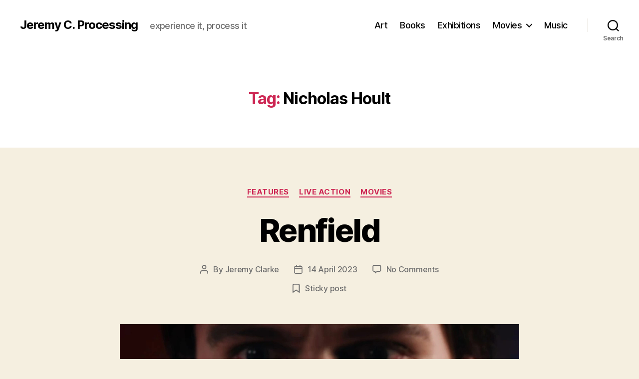

--- FILE ---
content_type: text/html; charset=UTF-8
request_url: https://jeremycprocessing.com/tag/nicholas-hoult/
body_size: 69068
content:
<!DOCTYPE html>

<html class="no-js" lang="en-GB">

	<head>

		<meta charset="UTF-8">
		<meta name="viewport" content="width=device-width, initial-scale=1.0" >

		<link rel="profile" href="https://gmpg.org/xfn/11">

		<meta name='robots' content='index, follow, max-image-preview:large, max-snippet:-1, max-video-preview:-1' />

	<!-- This site is optimized with the Yoast SEO plugin v21.5 - https://yoast.com/wordpress/plugins/seo/ -->
	<title>Nicholas Hoult Archives - Jeremy C. Processing</title>
	<link rel="canonical" href="https://jeremycprocessing.com/tag/nicholas-hoult/" />
	<meta property="og:locale" content="en_GB" />
	<meta property="og:type" content="article" />
	<meta property="og:title" content="Nicholas Hoult Archives - Jeremy C. Processing" />
	<meta property="og:url" content="https://jeremycprocessing.com/tag/nicholas-hoult/" />
	<meta property="og:site_name" content="Jeremy C. Processing" />
	<meta name="twitter:card" content="summary_large_image" />
	<script type="application/ld+json" class="yoast-schema-graph">{"@context":"https://schema.org","@graph":[{"@type":"CollectionPage","@id":"https://jeremycprocessing.com/tag/nicholas-hoult/","url":"https://jeremycprocessing.com/tag/nicholas-hoult/","name":"Nicholas Hoult Archives - Jeremy C. Processing","isPartOf":{"@id":"http://jeremycprocessing.com/#website"},"primaryImageOfPage":{"@id":"https://jeremycprocessing.com/tag/nicholas-hoult/#primaryimage"},"image":{"@id":"https://jeremycprocessing.com/tag/nicholas-hoult/#primaryimage"},"thumbnailUrl":"https://jeremycprocessing.com/wp-content/uploads/2023/04/Renfield-1-800-x-450.jpg","breadcrumb":{"@id":"https://jeremycprocessing.com/tag/nicholas-hoult/#breadcrumb"},"inLanguage":"en-GB"},{"@type":"ImageObject","inLanguage":"en-GB","@id":"https://jeremycprocessing.com/tag/nicholas-hoult/#primaryimage","url":"https://jeremycprocessing.com/wp-content/uploads/2023/04/Renfield-1-800-x-450.jpg","contentUrl":"https://jeremycprocessing.com/wp-content/uploads/2023/04/Renfield-1-800-x-450.jpg","width":800,"height":450},{"@type":"BreadcrumbList","@id":"https://jeremycprocessing.com/tag/nicholas-hoult/#breadcrumb","itemListElement":[{"@type":"ListItem","position":1,"name":"Home","item":"http://jeremycprocessing.com/"},{"@type":"ListItem","position":2,"name":"Nicholas Hoult"}]},{"@type":"WebSite","@id":"http://jeremycprocessing.com/#website","url":"http://jeremycprocessing.com/","name":"Jeremy C. Processing","description":"experience it, process it","publisher":{"@id":"http://jeremycprocessing.com/#/schema/person/8147bfb7d820821a582be87865e5b085"},"potentialAction":[{"@type":"SearchAction","target":{"@type":"EntryPoint","urlTemplate":"http://jeremycprocessing.com/?s={search_term_string}"},"query-input":"required name=search_term_string"}],"inLanguage":"en-GB"},{"@type":["Person","Organization"],"@id":"http://jeremycprocessing.com/#/schema/person/8147bfb7d820821a582be87865e5b085","name":"Jeremy Clarke","image":{"@type":"ImageObject","inLanguage":"en-GB","@id":"http://jeremycprocessing.com/#/schema/person/image/","url":"https://secure.gravatar.com/avatar/03cbd649d4751c36f4b4f2a985d4e561?s=96&d=mm&r=g","contentUrl":"https://secure.gravatar.com/avatar/03cbd649d4751c36f4b4f2a985d4e561?s=96&d=mm&r=g","caption":"Jeremy Clarke"},"logo":{"@id":"http://jeremycprocessing.com/#/schema/person/image/"}}]}</script>
	<!-- / Yoast SEO plugin. -->


<link rel="alternate" type="application/rss+xml" title="Jeremy C. Processing &raquo; Feed" href="https://jeremycprocessing.com/feed/" />
<link rel="alternate" type="application/rss+xml" title="Jeremy C. Processing &raquo; Comments Feed" href="https://jeremycprocessing.com/comments/feed/" />
<link rel="alternate" type="application/rss+xml" title="Jeremy C. Processing &raquo; Nicholas Hoult Tag Feed" href="https://jeremycprocessing.com/tag/nicholas-hoult/feed/" />
<script>
window._wpemojiSettings = {"baseUrl":"https:\/\/s.w.org\/images\/core\/emoji\/14.0.0\/72x72\/","ext":".png","svgUrl":"https:\/\/s.w.org\/images\/core\/emoji\/14.0.0\/svg\/","svgExt":".svg","source":{"concatemoji":"https:\/\/jeremycprocessing.com\/wp-includes\/js\/wp-emoji-release.min.js?ver=6.4.7"}};
/*! This file is auto-generated */
!function(i,n){var o,s,e;function c(e){try{var t={supportTests:e,timestamp:(new Date).valueOf()};sessionStorage.setItem(o,JSON.stringify(t))}catch(e){}}function p(e,t,n){e.clearRect(0,0,e.canvas.width,e.canvas.height),e.fillText(t,0,0);var t=new Uint32Array(e.getImageData(0,0,e.canvas.width,e.canvas.height).data),r=(e.clearRect(0,0,e.canvas.width,e.canvas.height),e.fillText(n,0,0),new Uint32Array(e.getImageData(0,0,e.canvas.width,e.canvas.height).data));return t.every(function(e,t){return e===r[t]})}function u(e,t,n){switch(t){case"flag":return n(e,"\ud83c\udff3\ufe0f\u200d\u26a7\ufe0f","\ud83c\udff3\ufe0f\u200b\u26a7\ufe0f")?!1:!n(e,"\ud83c\uddfa\ud83c\uddf3","\ud83c\uddfa\u200b\ud83c\uddf3")&&!n(e,"\ud83c\udff4\udb40\udc67\udb40\udc62\udb40\udc65\udb40\udc6e\udb40\udc67\udb40\udc7f","\ud83c\udff4\u200b\udb40\udc67\u200b\udb40\udc62\u200b\udb40\udc65\u200b\udb40\udc6e\u200b\udb40\udc67\u200b\udb40\udc7f");case"emoji":return!n(e,"\ud83e\udef1\ud83c\udffb\u200d\ud83e\udef2\ud83c\udfff","\ud83e\udef1\ud83c\udffb\u200b\ud83e\udef2\ud83c\udfff")}return!1}function f(e,t,n){var r="undefined"!=typeof WorkerGlobalScope&&self instanceof WorkerGlobalScope?new OffscreenCanvas(300,150):i.createElement("canvas"),a=r.getContext("2d",{willReadFrequently:!0}),o=(a.textBaseline="top",a.font="600 32px Arial",{});return e.forEach(function(e){o[e]=t(a,e,n)}),o}function t(e){var t=i.createElement("script");t.src=e,t.defer=!0,i.head.appendChild(t)}"undefined"!=typeof Promise&&(o="wpEmojiSettingsSupports",s=["flag","emoji"],n.supports={everything:!0,everythingExceptFlag:!0},e=new Promise(function(e){i.addEventListener("DOMContentLoaded",e,{once:!0})}),new Promise(function(t){var n=function(){try{var e=JSON.parse(sessionStorage.getItem(o));if("object"==typeof e&&"number"==typeof e.timestamp&&(new Date).valueOf()<e.timestamp+604800&&"object"==typeof e.supportTests)return e.supportTests}catch(e){}return null}();if(!n){if("undefined"!=typeof Worker&&"undefined"!=typeof OffscreenCanvas&&"undefined"!=typeof URL&&URL.createObjectURL&&"undefined"!=typeof Blob)try{var e="postMessage("+f.toString()+"("+[JSON.stringify(s),u.toString(),p.toString()].join(",")+"));",r=new Blob([e],{type:"text/javascript"}),a=new Worker(URL.createObjectURL(r),{name:"wpTestEmojiSupports"});return void(a.onmessage=function(e){c(n=e.data),a.terminate(),t(n)})}catch(e){}c(n=f(s,u,p))}t(n)}).then(function(e){for(var t in e)n.supports[t]=e[t],n.supports.everything=n.supports.everything&&n.supports[t],"flag"!==t&&(n.supports.everythingExceptFlag=n.supports.everythingExceptFlag&&n.supports[t]);n.supports.everythingExceptFlag=n.supports.everythingExceptFlag&&!n.supports.flag,n.DOMReady=!1,n.readyCallback=function(){n.DOMReady=!0}}).then(function(){return e}).then(function(){var e;n.supports.everything||(n.readyCallback(),(e=n.source||{}).concatemoji?t(e.concatemoji):e.wpemoji&&e.twemoji&&(t(e.twemoji),t(e.wpemoji)))}))}((window,document),window._wpemojiSettings);
</script>
<style id='wp-emoji-styles-inline-css'>

	img.wp-smiley, img.emoji {
		display: inline !important;
		border: none !important;
		box-shadow: none !important;
		height: 1em !important;
		width: 1em !important;
		margin: 0 0.07em !important;
		vertical-align: -0.1em !important;
		background: none !important;
		padding: 0 !important;
	}
</style>
<link rel='stylesheet' id='wp-block-library-css' href='https://jeremycprocessing.com/wp-includes/css/dist/block-library/style.min.css?ver=6.4.7' media='all' />
<style id='classic-theme-styles-inline-css'>
/*! This file is auto-generated */
.wp-block-button__link{color:#fff;background-color:#32373c;border-radius:9999px;box-shadow:none;text-decoration:none;padding:calc(.667em + 2px) calc(1.333em + 2px);font-size:1.125em}.wp-block-file__button{background:#32373c;color:#fff;text-decoration:none}
</style>
<style id='global-styles-inline-css'>
body{--wp--preset--color--black: #000000;--wp--preset--color--cyan-bluish-gray: #abb8c3;--wp--preset--color--white: #ffffff;--wp--preset--color--pale-pink: #f78da7;--wp--preset--color--vivid-red: #cf2e2e;--wp--preset--color--luminous-vivid-orange: #ff6900;--wp--preset--color--luminous-vivid-amber: #fcb900;--wp--preset--color--light-green-cyan: #7bdcb5;--wp--preset--color--vivid-green-cyan: #00d084;--wp--preset--color--pale-cyan-blue: #8ed1fc;--wp--preset--color--vivid-cyan-blue: #0693e3;--wp--preset--color--vivid-purple: #9b51e0;--wp--preset--color--accent: #cd2653;--wp--preset--color--primary: #000000;--wp--preset--color--secondary: #6d6d6d;--wp--preset--color--subtle-background: #dcd7ca;--wp--preset--color--background: #f5efe0;--wp--preset--gradient--vivid-cyan-blue-to-vivid-purple: linear-gradient(135deg,rgba(6,147,227,1) 0%,rgb(155,81,224) 100%);--wp--preset--gradient--light-green-cyan-to-vivid-green-cyan: linear-gradient(135deg,rgb(122,220,180) 0%,rgb(0,208,130) 100%);--wp--preset--gradient--luminous-vivid-amber-to-luminous-vivid-orange: linear-gradient(135deg,rgba(252,185,0,1) 0%,rgba(255,105,0,1) 100%);--wp--preset--gradient--luminous-vivid-orange-to-vivid-red: linear-gradient(135deg,rgba(255,105,0,1) 0%,rgb(207,46,46) 100%);--wp--preset--gradient--very-light-gray-to-cyan-bluish-gray: linear-gradient(135deg,rgb(238,238,238) 0%,rgb(169,184,195) 100%);--wp--preset--gradient--cool-to-warm-spectrum: linear-gradient(135deg,rgb(74,234,220) 0%,rgb(151,120,209) 20%,rgb(207,42,186) 40%,rgb(238,44,130) 60%,rgb(251,105,98) 80%,rgb(254,248,76) 100%);--wp--preset--gradient--blush-light-purple: linear-gradient(135deg,rgb(255,206,236) 0%,rgb(152,150,240) 100%);--wp--preset--gradient--blush-bordeaux: linear-gradient(135deg,rgb(254,205,165) 0%,rgb(254,45,45) 50%,rgb(107,0,62) 100%);--wp--preset--gradient--luminous-dusk: linear-gradient(135deg,rgb(255,203,112) 0%,rgb(199,81,192) 50%,rgb(65,88,208) 100%);--wp--preset--gradient--pale-ocean: linear-gradient(135deg,rgb(255,245,203) 0%,rgb(182,227,212) 50%,rgb(51,167,181) 100%);--wp--preset--gradient--electric-grass: linear-gradient(135deg,rgb(202,248,128) 0%,rgb(113,206,126) 100%);--wp--preset--gradient--midnight: linear-gradient(135deg,rgb(2,3,129) 0%,rgb(40,116,252) 100%);--wp--preset--font-size--small: 18px;--wp--preset--font-size--medium: 20px;--wp--preset--font-size--large: 26.25px;--wp--preset--font-size--x-large: 42px;--wp--preset--font-size--normal: 21px;--wp--preset--font-size--larger: 32px;--wp--preset--spacing--20: 0.44rem;--wp--preset--spacing--30: 0.67rem;--wp--preset--spacing--40: 1rem;--wp--preset--spacing--50: 1.5rem;--wp--preset--spacing--60: 2.25rem;--wp--preset--spacing--70: 3.38rem;--wp--preset--spacing--80: 5.06rem;--wp--preset--shadow--natural: 6px 6px 9px rgba(0, 0, 0, 0.2);--wp--preset--shadow--deep: 12px 12px 50px rgba(0, 0, 0, 0.4);--wp--preset--shadow--sharp: 6px 6px 0px rgba(0, 0, 0, 0.2);--wp--preset--shadow--outlined: 6px 6px 0px -3px rgba(255, 255, 255, 1), 6px 6px rgba(0, 0, 0, 1);--wp--preset--shadow--crisp: 6px 6px 0px rgba(0, 0, 0, 1);}:where(.is-layout-flex){gap: 0.5em;}:where(.is-layout-grid){gap: 0.5em;}body .is-layout-flow > .alignleft{float: left;margin-inline-start: 0;margin-inline-end: 2em;}body .is-layout-flow > .alignright{float: right;margin-inline-start: 2em;margin-inline-end: 0;}body .is-layout-flow > .aligncenter{margin-left: auto !important;margin-right: auto !important;}body .is-layout-constrained > .alignleft{float: left;margin-inline-start: 0;margin-inline-end: 2em;}body .is-layout-constrained > .alignright{float: right;margin-inline-start: 2em;margin-inline-end: 0;}body .is-layout-constrained > .aligncenter{margin-left: auto !important;margin-right: auto !important;}body .is-layout-constrained > :where(:not(.alignleft):not(.alignright):not(.alignfull)){max-width: var(--wp--style--global--content-size);margin-left: auto !important;margin-right: auto !important;}body .is-layout-constrained > .alignwide{max-width: var(--wp--style--global--wide-size);}body .is-layout-flex{display: flex;}body .is-layout-flex{flex-wrap: wrap;align-items: center;}body .is-layout-flex > *{margin: 0;}body .is-layout-grid{display: grid;}body .is-layout-grid > *{margin: 0;}:where(.wp-block-columns.is-layout-flex){gap: 2em;}:where(.wp-block-columns.is-layout-grid){gap: 2em;}:where(.wp-block-post-template.is-layout-flex){gap: 1.25em;}:where(.wp-block-post-template.is-layout-grid){gap: 1.25em;}.has-black-color{color: var(--wp--preset--color--black) !important;}.has-cyan-bluish-gray-color{color: var(--wp--preset--color--cyan-bluish-gray) !important;}.has-white-color{color: var(--wp--preset--color--white) !important;}.has-pale-pink-color{color: var(--wp--preset--color--pale-pink) !important;}.has-vivid-red-color{color: var(--wp--preset--color--vivid-red) !important;}.has-luminous-vivid-orange-color{color: var(--wp--preset--color--luminous-vivid-orange) !important;}.has-luminous-vivid-amber-color{color: var(--wp--preset--color--luminous-vivid-amber) !important;}.has-light-green-cyan-color{color: var(--wp--preset--color--light-green-cyan) !important;}.has-vivid-green-cyan-color{color: var(--wp--preset--color--vivid-green-cyan) !important;}.has-pale-cyan-blue-color{color: var(--wp--preset--color--pale-cyan-blue) !important;}.has-vivid-cyan-blue-color{color: var(--wp--preset--color--vivid-cyan-blue) !important;}.has-vivid-purple-color{color: var(--wp--preset--color--vivid-purple) !important;}.has-black-background-color{background-color: var(--wp--preset--color--black) !important;}.has-cyan-bluish-gray-background-color{background-color: var(--wp--preset--color--cyan-bluish-gray) !important;}.has-white-background-color{background-color: var(--wp--preset--color--white) !important;}.has-pale-pink-background-color{background-color: var(--wp--preset--color--pale-pink) !important;}.has-vivid-red-background-color{background-color: var(--wp--preset--color--vivid-red) !important;}.has-luminous-vivid-orange-background-color{background-color: var(--wp--preset--color--luminous-vivid-orange) !important;}.has-luminous-vivid-amber-background-color{background-color: var(--wp--preset--color--luminous-vivid-amber) !important;}.has-light-green-cyan-background-color{background-color: var(--wp--preset--color--light-green-cyan) !important;}.has-vivid-green-cyan-background-color{background-color: var(--wp--preset--color--vivid-green-cyan) !important;}.has-pale-cyan-blue-background-color{background-color: var(--wp--preset--color--pale-cyan-blue) !important;}.has-vivid-cyan-blue-background-color{background-color: var(--wp--preset--color--vivid-cyan-blue) !important;}.has-vivid-purple-background-color{background-color: var(--wp--preset--color--vivid-purple) !important;}.has-black-border-color{border-color: var(--wp--preset--color--black) !important;}.has-cyan-bluish-gray-border-color{border-color: var(--wp--preset--color--cyan-bluish-gray) !important;}.has-white-border-color{border-color: var(--wp--preset--color--white) !important;}.has-pale-pink-border-color{border-color: var(--wp--preset--color--pale-pink) !important;}.has-vivid-red-border-color{border-color: var(--wp--preset--color--vivid-red) !important;}.has-luminous-vivid-orange-border-color{border-color: var(--wp--preset--color--luminous-vivid-orange) !important;}.has-luminous-vivid-amber-border-color{border-color: var(--wp--preset--color--luminous-vivid-amber) !important;}.has-light-green-cyan-border-color{border-color: var(--wp--preset--color--light-green-cyan) !important;}.has-vivid-green-cyan-border-color{border-color: var(--wp--preset--color--vivid-green-cyan) !important;}.has-pale-cyan-blue-border-color{border-color: var(--wp--preset--color--pale-cyan-blue) !important;}.has-vivid-cyan-blue-border-color{border-color: var(--wp--preset--color--vivid-cyan-blue) !important;}.has-vivid-purple-border-color{border-color: var(--wp--preset--color--vivid-purple) !important;}.has-vivid-cyan-blue-to-vivid-purple-gradient-background{background: var(--wp--preset--gradient--vivid-cyan-blue-to-vivid-purple) !important;}.has-light-green-cyan-to-vivid-green-cyan-gradient-background{background: var(--wp--preset--gradient--light-green-cyan-to-vivid-green-cyan) !important;}.has-luminous-vivid-amber-to-luminous-vivid-orange-gradient-background{background: var(--wp--preset--gradient--luminous-vivid-amber-to-luminous-vivid-orange) !important;}.has-luminous-vivid-orange-to-vivid-red-gradient-background{background: var(--wp--preset--gradient--luminous-vivid-orange-to-vivid-red) !important;}.has-very-light-gray-to-cyan-bluish-gray-gradient-background{background: var(--wp--preset--gradient--very-light-gray-to-cyan-bluish-gray) !important;}.has-cool-to-warm-spectrum-gradient-background{background: var(--wp--preset--gradient--cool-to-warm-spectrum) !important;}.has-blush-light-purple-gradient-background{background: var(--wp--preset--gradient--blush-light-purple) !important;}.has-blush-bordeaux-gradient-background{background: var(--wp--preset--gradient--blush-bordeaux) !important;}.has-luminous-dusk-gradient-background{background: var(--wp--preset--gradient--luminous-dusk) !important;}.has-pale-ocean-gradient-background{background: var(--wp--preset--gradient--pale-ocean) !important;}.has-electric-grass-gradient-background{background: var(--wp--preset--gradient--electric-grass) !important;}.has-midnight-gradient-background{background: var(--wp--preset--gradient--midnight) !important;}.has-small-font-size{font-size: var(--wp--preset--font-size--small) !important;}.has-medium-font-size{font-size: var(--wp--preset--font-size--medium) !important;}.has-large-font-size{font-size: var(--wp--preset--font-size--large) !important;}.has-x-large-font-size{font-size: var(--wp--preset--font-size--x-large) !important;}
.wp-block-navigation a:where(:not(.wp-element-button)){color: inherit;}
:where(.wp-block-post-template.is-layout-flex){gap: 1.25em;}:where(.wp-block-post-template.is-layout-grid){gap: 1.25em;}
:where(.wp-block-columns.is-layout-flex){gap: 2em;}:where(.wp-block-columns.is-layout-grid){gap: 2em;}
.wp-block-pullquote{font-size: 1.5em;line-height: 1.6;}
</style>
<link rel='stylesheet' id='twentytwenty-style-css' href='https://jeremycprocessing.com/wp-content/themes/twentytwenty/style.css?ver=2.4' media='all' />
<style id='twentytwenty-style-inline-css'>
.color-accent,.color-accent-hover:hover,.color-accent-hover:focus,:root .has-accent-color,.has-drop-cap:not(:focus):first-letter,.wp-block-button.is-style-outline,a { color: #cd2653; }blockquote,.border-color-accent,.border-color-accent-hover:hover,.border-color-accent-hover:focus { border-color: #cd2653; }button,.button,.faux-button,.wp-block-button__link,.wp-block-file .wp-block-file__button,input[type="button"],input[type="reset"],input[type="submit"],.bg-accent,.bg-accent-hover:hover,.bg-accent-hover:focus,:root .has-accent-background-color,.comment-reply-link { background-color: #cd2653; }.fill-children-accent,.fill-children-accent * { fill: #cd2653; }body,.entry-title a,:root .has-primary-color { color: #000000; }:root .has-primary-background-color { background-color: #000000; }cite,figcaption,.wp-caption-text,.post-meta,.entry-content .wp-block-archives li,.entry-content .wp-block-categories li,.entry-content .wp-block-latest-posts li,.wp-block-latest-comments__comment-date,.wp-block-latest-posts__post-date,.wp-block-embed figcaption,.wp-block-image figcaption,.wp-block-pullquote cite,.comment-metadata,.comment-respond .comment-notes,.comment-respond .logged-in-as,.pagination .dots,.entry-content hr:not(.has-background),hr.styled-separator,:root .has-secondary-color { color: #6d6d6d; }:root .has-secondary-background-color { background-color: #6d6d6d; }pre,fieldset,input,textarea,table,table *,hr { border-color: #dcd7ca; }caption,code,code,kbd,samp,.wp-block-table.is-style-stripes tbody tr:nth-child(odd),:root .has-subtle-background-background-color { background-color: #dcd7ca; }.wp-block-table.is-style-stripes { border-bottom-color: #dcd7ca; }.wp-block-latest-posts.is-grid li { border-top-color: #dcd7ca; }:root .has-subtle-background-color { color: #dcd7ca; }body:not(.overlay-header) .primary-menu > li > a,body:not(.overlay-header) .primary-menu > li > .icon,.modal-menu a,.footer-menu a, .footer-widgets a:where(:not(.wp-block-button__link)),#site-footer .wp-block-button.is-style-outline,.wp-block-pullquote:before,.singular:not(.overlay-header) .entry-header a,.archive-header a,.header-footer-group .color-accent,.header-footer-group .color-accent-hover:hover { color: #cd2653; }.social-icons a,#site-footer button:not(.toggle),#site-footer .button,#site-footer .faux-button,#site-footer .wp-block-button__link,#site-footer .wp-block-file__button,#site-footer input[type="button"],#site-footer input[type="reset"],#site-footer input[type="submit"] { background-color: #cd2653; }.header-footer-group,body:not(.overlay-header) #site-header .toggle,.menu-modal .toggle { color: #000000; }body:not(.overlay-header) .primary-menu ul { background-color: #000000; }body:not(.overlay-header) .primary-menu > li > ul:after { border-bottom-color: #000000; }body:not(.overlay-header) .primary-menu ul ul:after { border-left-color: #000000; }.site-description,body:not(.overlay-header) .toggle-inner .toggle-text,.widget .post-date,.widget .rss-date,.widget_archive li,.widget_categories li,.widget cite,.widget_pages li,.widget_meta li,.widget_nav_menu li,.powered-by-wordpress,.to-the-top,.singular .entry-header .post-meta,.singular:not(.overlay-header) .entry-header .post-meta a { color: #6d6d6d; }.header-footer-group pre,.header-footer-group fieldset,.header-footer-group input,.header-footer-group textarea,.header-footer-group table,.header-footer-group table *,.footer-nav-widgets-wrapper,#site-footer,.menu-modal nav *,.footer-widgets-outer-wrapper,.footer-top { border-color: #dcd7ca; }.header-footer-group table caption,body:not(.overlay-header) .header-inner .toggle-wrapper::before { background-color: #dcd7ca; }
</style>
<link rel='stylesheet' id='twentytwenty-print-style-css' href='https://jeremycprocessing.com/wp-content/themes/twentytwenty/print.css?ver=2.4' media='print' />
<script src="https://jeremycprocessing.com/wp-content/themes/twentytwenty/assets/js/index.js?ver=2.4" id="twentytwenty-js-js" defer data-wp-strategy="defer"></script>
<link rel="https://api.w.org/" href="https://jeremycprocessing.com/wp-json/" /><link rel="alternate" type="application/json" href="https://jeremycprocessing.com/wp-json/wp/v2/tags/11838" /><link rel="EditURI" type="application/rsd+xml" title="RSD" href="https://jeremycprocessing.com/xmlrpc.php?rsd" />
<meta name="generator" content="WordPress 6.4.7" />
	<script>document.documentElement.className = document.documentElement.className.replace( 'no-js', 'js' );</script>
	<style>.recentcomments a{display:inline !important;padding:0 !important;margin:0 !important;}</style><link rel="icon" href="https://jeremycprocessing.com/wp-content/uploads/2020/07/cropped-2019-07-24-pic-by-Lowell-cropped-32x32.jpg" sizes="32x32" />
<link rel="icon" href="https://jeremycprocessing.com/wp-content/uploads/2020/07/cropped-2019-07-24-pic-by-Lowell-cropped-192x192.jpg" sizes="192x192" />
<link rel="apple-touch-icon" href="https://jeremycprocessing.com/wp-content/uploads/2020/07/cropped-2019-07-24-pic-by-Lowell-cropped-180x180.jpg" />
<meta name="msapplication-TileImage" content="https://jeremycprocessing.com/wp-content/uploads/2020/07/cropped-2019-07-24-pic-by-Lowell-cropped-270x270.jpg" />

	</head>

	<body class="archive tag tag-nicholas-hoult tag-11838 wp-embed-responsive enable-search-modal has-no-pagination showing-comments show-avatars footer-top-visible">

		<a class="skip-link screen-reader-text" href="#site-content">Skip to the content</a>
		<header id="site-header" class="header-footer-group">

			<div class="header-inner section-inner">

				<div class="header-titles-wrapper">

					
						<button class="toggle search-toggle mobile-search-toggle" data-toggle-target=".search-modal" data-toggle-body-class="showing-search-modal" data-set-focus=".search-modal .search-field" aria-expanded="false">
							<span class="toggle-inner">
								<span class="toggle-icon">
									<svg class="svg-icon" aria-hidden="true" role="img" focusable="false" xmlns="http://www.w3.org/2000/svg" width="23" height="23" viewBox="0 0 23 23"><path d="M38.710696,48.0601792 L43,52.3494831 L41.3494831,54 L37.0601792,49.710696 C35.2632422,51.1481185 32.9839107,52.0076499 30.5038249,52.0076499 C24.7027226,52.0076499 20,47.3049272 20,41.5038249 C20,35.7027226 24.7027226,31 30.5038249,31 C36.3049272,31 41.0076499,35.7027226 41.0076499,41.5038249 C41.0076499,43.9839107 40.1481185,46.2632422 38.710696,48.0601792 Z M36.3875844,47.1716785 C37.8030221,45.7026647 38.6734666,43.7048964 38.6734666,41.5038249 C38.6734666,36.9918565 35.0157934,33.3341833 30.5038249,33.3341833 C25.9918565,33.3341833 22.3341833,36.9918565 22.3341833,41.5038249 C22.3341833,46.0157934 25.9918565,49.6734666 30.5038249,49.6734666 C32.7048964,49.6734666 34.7026647,48.8030221 36.1716785,47.3875844 C36.2023931,47.347638 36.2360451,47.3092237 36.2726343,47.2726343 C36.3092237,47.2360451 36.347638,47.2023931 36.3875844,47.1716785 Z" transform="translate(-20 -31)" /></svg>								</span>
								<span class="toggle-text">Search</span>
							</span>
						</button><!-- .search-toggle -->

					
					<div class="header-titles">

						<div class="site-title faux-heading"><a href="https://jeremycprocessing.com/">Jeremy C. Processing</a></div><div class="site-description">experience it, process it</div><!-- .site-description -->
					</div><!-- .header-titles -->

					<button class="toggle nav-toggle mobile-nav-toggle" data-toggle-target=".menu-modal"  data-toggle-body-class="showing-menu-modal" aria-expanded="false" data-set-focus=".close-nav-toggle">
						<span class="toggle-inner">
							<span class="toggle-icon">
								<svg class="svg-icon" aria-hidden="true" role="img" focusable="false" xmlns="http://www.w3.org/2000/svg" width="26" height="7" viewBox="0 0 26 7"><path fill-rule="evenodd" d="M332.5,45 C330.567003,45 329,43.4329966 329,41.5 C329,39.5670034 330.567003,38 332.5,38 C334.432997,38 336,39.5670034 336,41.5 C336,43.4329966 334.432997,45 332.5,45 Z M342,45 C340.067003,45 338.5,43.4329966 338.5,41.5 C338.5,39.5670034 340.067003,38 342,38 C343.932997,38 345.5,39.5670034 345.5,41.5 C345.5,43.4329966 343.932997,45 342,45 Z M351.5,45 C349.567003,45 348,43.4329966 348,41.5 C348,39.5670034 349.567003,38 351.5,38 C353.432997,38 355,39.5670034 355,41.5 C355,43.4329966 353.432997,45 351.5,45 Z" transform="translate(-329 -38)" /></svg>							</span>
							<span class="toggle-text">Menu</span>
						</span>
					</button><!-- .nav-toggle -->

				</div><!-- .header-titles-wrapper -->

				<div class="header-navigation-wrapper">

					
							<nav class="primary-menu-wrapper" aria-label="Horizontal">

								<ul class="primary-menu reset-list-style">

								<li id="menu-item-77" class="menu-item menu-item-type-taxonomy menu-item-object-category menu-item-77"><a href="https://jeremycprocessing.com/category/art/">Art</a></li>
<li id="menu-item-80" class="menu-item menu-item-type-taxonomy menu-item-object-category menu-item-80"><a href="https://jeremycprocessing.com/category/books/">Books</a></li>
<li id="menu-item-78" class="menu-item menu-item-type-taxonomy menu-item-object-category menu-item-78"><a href="https://jeremycprocessing.com/category/exhibitions/">Exhibitions</a></li>
<li id="menu-item-51" class="menu-item menu-item-type-taxonomy menu-item-object-category menu-item-has-children menu-item-51"><a href="https://jeremycprocessing.com/category/movies/">Movies</a><span class="icon"></span>
<ul class="sub-menu">
	<li id="menu-item-48" class="menu-item menu-item-type-taxonomy menu-item-object-category menu-item-48"><a href="https://jeremycprocessing.com/category/movies/animation/">Animation</a></li>
	<li id="menu-item-82" class="menu-item menu-item-type-taxonomy menu-item-object-category menu-item-82"><a href="https://jeremycprocessing.com/category/movies/documentary/">Documentary</a></li>
	<li id="menu-item-49" class="menu-item menu-item-type-taxonomy menu-item-object-category menu-item-49"><a href="https://jeremycprocessing.com/category/movies/features/">Features</a></li>
	<li id="menu-item-50" class="menu-item menu-item-type-taxonomy menu-item-object-category menu-item-50"><a href="https://jeremycprocessing.com/category/movies/live-action/">Live Action</a></li>
	<li id="menu-item-81" class="menu-item menu-item-type-taxonomy menu-item-object-category menu-item-81"><a href="https://jeremycprocessing.com/category/movies/shorts/">Shorts</a></li>
</ul>
</li>
<li id="menu-item-79" class="menu-item menu-item-type-taxonomy menu-item-object-category menu-item-79"><a href="https://jeremycprocessing.com/category/music/">Music</a></li>

								</ul>

							</nav><!-- .primary-menu-wrapper -->

						
						<div class="header-toggles hide-no-js">

						
							<div class="toggle-wrapper search-toggle-wrapper">

								<button class="toggle search-toggle desktop-search-toggle" data-toggle-target=".search-modal" data-toggle-body-class="showing-search-modal" data-set-focus=".search-modal .search-field" aria-expanded="false">
									<span class="toggle-inner">
										<svg class="svg-icon" aria-hidden="true" role="img" focusable="false" xmlns="http://www.w3.org/2000/svg" width="23" height="23" viewBox="0 0 23 23"><path d="M38.710696,48.0601792 L43,52.3494831 L41.3494831,54 L37.0601792,49.710696 C35.2632422,51.1481185 32.9839107,52.0076499 30.5038249,52.0076499 C24.7027226,52.0076499 20,47.3049272 20,41.5038249 C20,35.7027226 24.7027226,31 30.5038249,31 C36.3049272,31 41.0076499,35.7027226 41.0076499,41.5038249 C41.0076499,43.9839107 40.1481185,46.2632422 38.710696,48.0601792 Z M36.3875844,47.1716785 C37.8030221,45.7026647 38.6734666,43.7048964 38.6734666,41.5038249 C38.6734666,36.9918565 35.0157934,33.3341833 30.5038249,33.3341833 C25.9918565,33.3341833 22.3341833,36.9918565 22.3341833,41.5038249 C22.3341833,46.0157934 25.9918565,49.6734666 30.5038249,49.6734666 C32.7048964,49.6734666 34.7026647,48.8030221 36.1716785,47.3875844 C36.2023931,47.347638 36.2360451,47.3092237 36.2726343,47.2726343 C36.3092237,47.2360451 36.347638,47.2023931 36.3875844,47.1716785 Z" transform="translate(-20 -31)" /></svg>										<span class="toggle-text">Search</span>
									</span>
								</button><!-- .search-toggle -->

							</div>

							
						</div><!-- .header-toggles -->
						
				</div><!-- .header-navigation-wrapper -->

			</div><!-- .header-inner -->

			<div class="search-modal cover-modal header-footer-group" data-modal-target-string=".search-modal" role="dialog" aria-modal="true" aria-label="Search">

	<div class="search-modal-inner modal-inner">

		<div class="section-inner">

			<form role="search" aria-label="Search for:" method="get" class="search-form" action="https://jeremycprocessing.com/">
	<label for="search-form-1">
		<span class="screen-reader-text">
			Search for:		</span>
		<input type="search" id="search-form-1" class="search-field" placeholder="Search &hellip;" value="" name="s" />
	</label>
	<input type="submit" class="search-submit" value="Search" />
</form>

			<button class="toggle search-untoggle close-search-toggle fill-children-current-color" data-toggle-target=".search-modal" data-toggle-body-class="showing-search-modal" data-set-focus=".search-modal .search-field">
				<span class="screen-reader-text">
					Close search				</span>
				<svg class="svg-icon" aria-hidden="true" role="img" focusable="false" xmlns="http://www.w3.org/2000/svg" width="16" height="16" viewBox="0 0 16 16"><polygon fill="" fill-rule="evenodd" points="6.852 7.649 .399 1.195 1.445 .149 7.899 6.602 14.352 .149 15.399 1.195 8.945 7.649 15.399 14.102 14.352 15.149 7.899 8.695 1.445 15.149 .399 14.102" /></svg>			</button><!-- .search-toggle -->

		</div><!-- .section-inner -->

	</div><!-- .search-modal-inner -->

</div><!-- .menu-modal -->

		</header><!-- #site-header -->

		
<div class="menu-modal cover-modal header-footer-group" data-modal-target-string=".menu-modal">

	<div class="menu-modal-inner modal-inner">

		<div class="menu-wrapper section-inner">

			<div class="menu-top">

				<button class="toggle close-nav-toggle fill-children-current-color" data-toggle-target=".menu-modal" data-toggle-body-class="showing-menu-modal" data-set-focus=".menu-modal">
					<span class="toggle-text">Close Menu</span>
					<svg class="svg-icon" aria-hidden="true" role="img" focusable="false" xmlns="http://www.w3.org/2000/svg" width="16" height="16" viewBox="0 0 16 16"><polygon fill="" fill-rule="evenodd" points="6.852 7.649 .399 1.195 1.445 .149 7.899 6.602 14.352 .149 15.399 1.195 8.945 7.649 15.399 14.102 14.352 15.149 7.899 8.695 1.445 15.149 .399 14.102" /></svg>				</button><!-- .nav-toggle -->

				
					<nav class="mobile-menu" aria-label="Mobile">

						<ul class="modal-menu reset-list-style">

						<li class="menu-item menu-item-type-taxonomy menu-item-object-category menu-item-77"><div class="ancestor-wrapper"><a href="https://jeremycprocessing.com/category/art/">Art</a></div><!-- .ancestor-wrapper --></li>
<li class="menu-item menu-item-type-taxonomy menu-item-object-category menu-item-80"><div class="ancestor-wrapper"><a href="https://jeremycprocessing.com/category/books/">Books</a></div><!-- .ancestor-wrapper --></li>
<li class="menu-item menu-item-type-taxonomy menu-item-object-category menu-item-78"><div class="ancestor-wrapper"><a href="https://jeremycprocessing.com/category/exhibitions/">Exhibitions</a></div><!-- .ancestor-wrapper --></li>
<li class="menu-item menu-item-type-taxonomy menu-item-object-category menu-item-has-children menu-item-51"><div class="ancestor-wrapper"><a href="https://jeremycprocessing.com/category/movies/">Movies</a><button class="toggle sub-menu-toggle fill-children-current-color" data-toggle-target=".menu-modal .menu-item-51 > .sub-menu" data-toggle-type="slidetoggle" data-toggle-duration="250" aria-expanded="false"><span class="screen-reader-text">Show sub menu</span><svg class="svg-icon" aria-hidden="true" role="img" focusable="false" xmlns="http://www.w3.org/2000/svg" width="20" height="12" viewBox="0 0 20 12"><polygon fill="" fill-rule="evenodd" points="1319.899 365.778 1327.678 358 1329.799 360.121 1319.899 370.021 1310 360.121 1312.121 358" transform="translate(-1310 -358)" /></svg></button></div><!-- .ancestor-wrapper -->
<ul class="sub-menu">
	<li class="menu-item menu-item-type-taxonomy menu-item-object-category menu-item-48"><div class="ancestor-wrapper"><a href="https://jeremycprocessing.com/category/movies/animation/">Animation</a></div><!-- .ancestor-wrapper --></li>
	<li class="menu-item menu-item-type-taxonomy menu-item-object-category menu-item-82"><div class="ancestor-wrapper"><a href="https://jeremycprocessing.com/category/movies/documentary/">Documentary</a></div><!-- .ancestor-wrapper --></li>
	<li class="menu-item menu-item-type-taxonomy menu-item-object-category menu-item-49"><div class="ancestor-wrapper"><a href="https://jeremycprocessing.com/category/movies/features/">Features</a></div><!-- .ancestor-wrapper --></li>
	<li class="menu-item menu-item-type-taxonomy menu-item-object-category menu-item-50"><div class="ancestor-wrapper"><a href="https://jeremycprocessing.com/category/movies/live-action/">Live Action</a></div><!-- .ancestor-wrapper --></li>
	<li class="menu-item menu-item-type-taxonomy menu-item-object-category menu-item-81"><div class="ancestor-wrapper"><a href="https://jeremycprocessing.com/category/movies/shorts/">Shorts</a></div><!-- .ancestor-wrapper --></li>
</ul>
</li>
<li class="menu-item menu-item-type-taxonomy menu-item-object-category menu-item-79"><div class="ancestor-wrapper"><a href="https://jeremycprocessing.com/category/music/">Music</a></div><!-- .ancestor-wrapper --></li>

						</ul>

					</nav>

					
			</div><!-- .menu-top -->

			<div class="menu-bottom">

				
			</div><!-- .menu-bottom -->

		</div><!-- .menu-wrapper -->

	</div><!-- .menu-modal-inner -->

</div><!-- .menu-modal -->

<main id="site-content">

	
		<header class="archive-header has-text-align-center header-footer-group">

			<div class="archive-header-inner section-inner medium">

									<h1 class="archive-title"><span class="color-accent">Tag:</span> <span>Nicholas Hoult</span></h1>
				
				
			</div><!-- .archive-header-inner -->

		</header><!-- .archive-header -->

		
<article class="post-11316 post type-post status-publish format-standard has-post-thumbnail hentry category-features category-live-action category-movies tag-awkwafina tag-ben-schwartz tag-blood tag-chris-mckay tag-cops tag-corrupt-cops tag-dracula tag-drug-lord tag-drugs tag-fight tag-fight-choreography tag-gangster tag-gore tag-master-and-servant tag-narcissist tag-nic-cage tag-nicholas-hoult tag-renfield tag-self-help tag-shohreh-aghdashloo tag-us tag-vampire tag-vampires tag-violence" id="post-11316">

	
<header class="entry-header has-text-align-center">

	<div class="entry-header-inner section-inner medium">

		
			<div class="entry-categories">
				<span class="screen-reader-text">
					Categories				</span>
				<div class="entry-categories-inner">
					<a href="https://jeremycprocessing.com/category/movies/features/" rel="category tag">Features</a> <a href="https://jeremycprocessing.com/category/movies/live-action/" rel="category tag">Live Action</a> <a href="https://jeremycprocessing.com/category/movies/" rel="category tag">Movies</a>				</div><!-- .entry-categories-inner -->
			</div><!-- .entry-categories -->

			<h2 class="entry-title heading-size-1"><a href="https://jeremycprocessing.com/renfield/">Renfield</a></h2>
		<div class="post-meta-wrapper post-meta-single post-meta-single-top">

			<ul class="post-meta">

									<li class="post-author meta-wrapper">
						<span class="meta-icon">
							<span class="screen-reader-text">
								Post author							</span>
							<svg class="svg-icon" aria-hidden="true" role="img" focusable="false" xmlns="http://www.w3.org/2000/svg" width="18" height="20" viewBox="0 0 18 20"><path fill="" d="M18,19 C18,19.5522847 17.5522847,20 17,20 C16.4477153,20 16,19.5522847 16,19 L16,17 C16,15.3431458 14.6568542,14 13,14 L5,14 C3.34314575,14 2,15.3431458 2,17 L2,19 C2,19.5522847 1.55228475,20 1,20 C0.44771525,20 0,19.5522847 0,19 L0,17 C0,14.2385763 2.23857625,12 5,12 L13,12 C15.7614237,12 18,14.2385763 18,17 L18,19 Z M9,10 C6.23857625,10 4,7.76142375 4,5 C4,2.23857625 6.23857625,0 9,0 C11.7614237,0 14,2.23857625 14,5 C14,7.76142375 11.7614237,10 9,10 Z M9,8 C10.6568542,8 12,6.65685425 12,5 C12,3.34314575 10.6568542,2 9,2 C7.34314575,2 6,3.34314575 6,5 C6,6.65685425 7.34314575,8 9,8 Z" /></svg>						</span>
						<span class="meta-text">
							By <a href="https://jeremycprocessing.com/author/jeremy-clarke/">Jeremy Clarke</a>						</span>
					</li>
										<li class="post-date meta-wrapper">
						<span class="meta-icon">
							<span class="screen-reader-text">
								Post date							</span>
							<svg class="svg-icon" aria-hidden="true" role="img" focusable="false" xmlns="http://www.w3.org/2000/svg" width="18" height="19" viewBox="0 0 18 19"><path fill="" d="M4.60069444,4.09375 L3.25,4.09375 C2.47334957,4.09375 1.84375,4.72334957 1.84375,5.5 L1.84375,7.26736111 L16.15625,7.26736111 L16.15625,5.5 C16.15625,4.72334957 15.5266504,4.09375 14.75,4.09375 L13.3993056,4.09375 L13.3993056,4.55555556 C13.3993056,5.02154581 13.0215458,5.39930556 12.5555556,5.39930556 C12.0895653,5.39930556 11.7118056,5.02154581 11.7118056,4.55555556 L11.7118056,4.09375 L6.28819444,4.09375 L6.28819444,4.55555556 C6.28819444,5.02154581 5.9104347,5.39930556 5.44444444,5.39930556 C4.97845419,5.39930556 4.60069444,5.02154581 4.60069444,4.55555556 L4.60069444,4.09375 Z M6.28819444,2.40625 L11.7118056,2.40625 L11.7118056,1 C11.7118056,0.534009742 12.0895653,0.15625 12.5555556,0.15625 C13.0215458,0.15625 13.3993056,0.534009742 13.3993056,1 L13.3993056,2.40625 L14.75,2.40625 C16.4586309,2.40625 17.84375,3.79136906 17.84375,5.5 L17.84375,15.875 C17.84375,17.5836309 16.4586309,18.96875 14.75,18.96875 L3.25,18.96875 C1.54136906,18.96875 0.15625,17.5836309 0.15625,15.875 L0.15625,5.5 C0.15625,3.79136906 1.54136906,2.40625 3.25,2.40625 L4.60069444,2.40625 L4.60069444,1 C4.60069444,0.534009742 4.97845419,0.15625 5.44444444,0.15625 C5.9104347,0.15625 6.28819444,0.534009742 6.28819444,1 L6.28819444,2.40625 Z M1.84375,8.95486111 L1.84375,15.875 C1.84375,16.6516504 2.47334957,17.28125 3.25,17.28125 L14.75,17.28125 C15.5266504,17.28125 16.15625,16.6516504 16.15625,15.875 L16.15625,8.95486111 L1.84375,8.95486111 Z" /></svg>						</span>
						<span class="meta-text">
							<a href="https://jeremycprocessing.com/renfield/">14 April 2023</a>
						</span>
					</li>
										<li class="post-comment-link meta-wrapper">
						<span class="meta-icon">
							<svg class="svg-icon" aria-hidden="true" role="img" focusable="false" xmlns="http://www.w3.org/2000/svg" width="19" height="19" viewBox="0 0 19 19"><path d="M9.43016863,13.2235931 C9.58624731,13.094699 9.7823475,13.0241935 9.98476849,13.0241935 L15.0564516,13.0241935 C15.8581553,13.0241935 16.5080645,12.3742843 16.5080645,11.5725806 L16.5080645,3.44354839 C16.5080645,2.64184472 15.8581553,1.99193548 15.0564516,1.99193548 L3.44354839,1.99193548 C2.64184472,1.99193548 1.99193548,2.64184472 1.99193548,3.44354839 L1.99193548,11.5725806 C1.99193548,12.3742843 2.64184472,13.0241935 3.44354839,13.0241935 L5.76612903,13.0241935 C6.24715123,13.0241935 6.63709677,13.4141391 6.63709677,13.8951613 L6.63709677,15.5301903 L9.43016863,13.2235931 Z M3.44354839,14.766129 C1.67980032,14.766129 0.25,13.3363287 0.25,11.5725806 L0.25,3.44354839 C0.25,1.67980032 1.67980032,0.25 3.44354839,0.25 L15.0564516,0.25 C16.8201997,0.25 18.25,1.67980032 18.25,3.44354839 L18.25,11.5725806 C18.25,13.3363287 16.8201997,14.766129 15.0564516,14.766129 L10.2979143,14.766129 L6.32072889,18.0506004 C5.75274472,18.5196577 4.89516129,18.1156602 4.89516129,17.3790323 L4.89516129,14.766129 L3.44354839,14.766129 Z" /></svg>						</span>
						<span class="meta-text">
							<a href="https://jeremycprocessing.com/renfield/#respond">No Comments<span class="screen-reader-text"> on Renfield</span></a>						</span>
					</li>
										<li class="post-sticky meta-wrapper">
						<span class="meta-icon">
							<svg class="svg-icon" aria-hidden="true" role="img" focusable="false" xmlns="http://www.w3.org/2000/svg" width="15" height="18" viewBox="0 0 15 18"><path d="M12.598889,2.699762 C12.598889,2.20275 12.195981,1.799841 11.698969,1.799841 L2.699762,1.799841 C2.20275,1.799841 1.799841,2.20275 1.799841,2.699762 L1.799841,15.349777 L6.676297,11.866594 C6.989197,11.643094 7.409533,11.643094 7.722434,11.866594 L12.598889,15.349777 L12.598889,2.699762 Z M1.422989,17.830788 C0.82736,18.256238 0,17.830464 0,17.098493 L0,2.699762 C0,1.208725 1.208725,0 2.699762,0 L11.698969,0 C13.190006,0 14.398731,1.208725 14.398731,2.699762 L14.398731,17.098493 C14.398731,17.830464 13.571371,18.256238 12.975742,17.830788 L7.199365,13.704805 L1.422989,17.830788 Z" /></svg>						</span>
						<span class="meta-text">
							Sticky post						</span>
					</li>
					
			</ul><!-- .post-meta -->

		</div><!-- .post-meta-wrapper -->

		
	</div><!-- .entry-header-inner -->

</header><!-- .entry-header -->

	<figure class="featured-media">

		<div class="featured-media-inner section-inner medium">

			<img width="800" height="450" src="https://jeremycprocessing.com/wp-content/uploads/2023/04/Renfield-1-800-x-450.jpg" class="attachment-post-thumbnail size-post-thumbnail wp-post-image" alt="" decoding="async" fetchpriority="high" srcset="https://jeremycprocessing.com/wp-content/uploads/2023/04/Renfield-1-800-x-450.jpg 800w, https://jeremycprocessing.com/wp-content/uploads/2023/04/Renfield-1-800-x-450-300x169.jpg 300w, https://jeremycprocessing.com/wp-content/uploads/2023/04/Renfield-1-800-x-450-768x432.jpg 768w" sizes="(max-width: 800px) 100vw, 800px" />
		</div><!-- .featured-media-inner -->

	</figure><!-- .featured-media -->

	
	<div class="post-inner thin ">

		<div class="entry-content">

			<p>Director – Chris McKay – 2023 – US – Cert. 15 – 93m</p>



<p>**</p>



<p><em>Guided by American self-help industry ideas of escaping toxic relationships with narcissists, Dracula</em>‘s<em> servant Renfield wants out of his relationship with his master</em> – out in UK cinemas on Friday, April 14th</p>



<p>Renfield (Nicholas Hoult) has had enough of working for his boss, Count Dracula (Nic Cage) who gives him the ability to manifest great power from eating insects in exchange for his tending to Dracula’s every need, the main item on which list is a supply of fresh, virtuous humans on who to feast. As here portrayed, Renfield is an honourable Englishman who has changed the rules: he goes out and brings back a never ending supply of one sort or another of less than virtuous people for the Count. Unfortunately, this doesn’t really fit the bill.</p>



<figure class="wp-block-image size-large"><img decoding="async" width="800" height="534" src="http://jeremycprocessing.com/wp-content/uploads/2023/04/Renfield-Dracula-gangster-1-800-x-534.jpg" alt="" class="wp-image-11330" srcset="https://jeremycprocessing.com/wp-content/uploads/2023/04/Renfield-Dracula-gangster-1-800-x-534.jpg 800w, https://jeremycprocessing.com/wp-content/uploads/2023/04/Renfield-Dracula-gangster-1-800-x-534-300x200.jpg 300w, https://jeremycprocessing.com/wp-content/uploads/2023/04/Renfield-Dracula-gangster-1-800-x-534-768x513.jpg 768w" sizes="(max-width: 800px) 100vw, 800px" /></figure>



<p>Enter pampered gangster boy Tedward Lobo (Ben Schwartz) who, whilst trying to find the people who double-crossed him in a drugs deal, stumbles on the Prince of Darkness and, impressed, resolves to introduce the vampire to his ruthless crime boss mother Bellafrancesca Lobo (casting coup Shohreh Aghdashloo) to help him in his newly-formed goal of world domination.</p>



<figure class="wp-block-image size-large"><img decoding="async" width="800" height="438" src="http://jeremycprocessing.com/wp-content/uploads/2023/04/Renfield-Dracula-Crime-Mother-2-800-x-438.jpg" alt="" class="wp-image-11329" srcset="https://jeremycprocessing.com/wp-content/uploads/2023/04/Renfield-Dracula-Crime-Mother-2-800-x-438.jpg 800w, https://jeremycprocessing.com/wp-content/uploads/2023/04/Renfield-Dracula-Crime-Mother-2-800-x-438-300x164.jpg 300w, https://jeremycprocessing.com/wp-content/uploads/2023/04/Renfield-Dracula-Crime-Mother-2-800-x-438-768x420.jpg 768w" sizes="(max-width: 800px) 100vw, 800px" /></figure>



<p>Meanwhile, traffic cop Rebecca (Awkwafina), the only cop not on the take in the corrupt local precinct, otherwise bought to a man by the Lobos, is determined to get the evidence to put the crime family behind bars.&hellip; <a href="https://jeremycprocessing.com/renfield/" class="read-more" target="_blank">Read the rest </a></p>
		</div><!-- .entry-content -->

	</div><!-- .post-inner -->

	<div class="section-inner">
		
		<div class="post-meta-wrapper post-meta-single post-meta-single-bottom">

			<ul class="post-meta">

									<li class="post-tags meta-wrapper">
						<span class="meta-icon">
							<span class="screen-reader-text">
								Tags							</span>
							<svg class="svg-icon" aria-hidden="true" role="img" focusable="false" xmlns="http://www.w3.org/2000/svg" width="18" height="18" viewBox="0 0 18 18"><path fill="" d="M15.4496399,8.42490555 L8.66109799,1.63636364 L1.63636364,1.63636364 L1.63636364,8.66081885 L8.42522727,15.44178 C8.57869221,15.5954158 8.78693789,15.6817418 9.00409091,15.6817418 C9.22124393,15.6817418 9.42948961,15.5954158 9.58327627,15.4414581 L15.4486339,9.57610048 C15.7651495,9.25692435 15.7649133,8.74206554 15.4496399,8.42490555 Z M16.6084423,10.7304545 L10.7406818,16.59822 C10.280287,17.0591273 9.65554997,17.3181054 9.00409091,17.3181054 C8.35263185,17.3181054 7.72789481,17.0591273 7.26815877,16.5988788 L0.239976954,9.57887876 C0.0863319284,9.4254126 0,9.21716044 0,9 L0,0.818181818 C0,0.366312477 0.366312477,0 0.818181818,0 L9,0 C9.21699531,0 9.42510306,0.0862010512 9.57854191,0.239639906 L16.6084423,7.26954545 C17.5601275,8.22691012 17.5601275,9.77308988 16.6084423,10.7304545 Z M5,6 C4.44771525,6 4,5.55228475 4,5 C4,4.44771525 4.44771525,4 5,4 C5.55228475,4 6,4.44771525 6,5 C6,5.55228475 5.55228475,6 5,6 Z" /></svg>						</span>
						<span class="meta-text">
							<a href="https://jeremycprocessing.com/tag/awkwafina/" rel="tag">Awkwafina</a>, <a href="https://jeremycprocessing.com/tag/ben-schwartz/" rel="tag">Ben Schwartz</a>, <a href="https://jeremycprocessing.com/tag/blood/" rel="tag">blood</a>, <a href="https://jeremycprocessing.com/tag/chris-mckay/" rel="tag">Chris McKay</a>, <a href="https://jeremycprocessing.com/tag/cops/" rel="tag">cops</a>, <a href="https://jeremycprocessing.com/tag/corrupt-cops/" rel="tag">corrupt cops</a>, <a href="https://jeremycprocessing.com/tag/dracula/" rel="tag">Dracula</a>, <a href="https://jeremycprocessing.com/tag/drug-lord/" rel="tag">drug lord</a>, <a href="https://jeremycprocessing.com/tag/drugs/" rel="tag">drugs</a>, <a href="https://jeremycprocessing.com/tag/fight/" rel="tag">fight</a>, <a href="https://jeremycprocessing.com/tag/fight-choreography/" rel="tag">fight choreography</a>, <a href="https://jeremycprocessing.com/tag/gangster/" rel="tag">gangster</a>, <a href="https://jeremycprocessing.com/tag/gore/" rel="tag">gore</a>, <a href="https://jeremycprocessing.com/tag/master-and-servant/" rel="tag">master and servant</a>, <a href="https://jeremycprocessing.com/tag/narcissist/" rel="tag">narcissist</a>, <a href="https://jeremycprocessing.com/tag/nic-cage/" rel="tag">Nic Cage</a>, <a href="https://jeremycprocessing.com/tag/nicholas-hoult/" rel="tag">Nicholas Hoult</a>, <a href="https://jeremycprocessing.com/tag/renfield/" rel="tag">Renfield</a>, <a href="https://jeremycprocessing.com/tag/self-help/" rel="tag">self-help</a>, <a href="https://jeremycprocessing.com/tag/shohreh-aghdashloo/" rel="tag">Shohreh Aghdashloo</a>, <a href="https://jeremycprocessing.com/tag/us/" rel="tag">US</a>, <a href="https://jeremycprocessing.com/tag/vampire/" rel="tag">vampire</a>, <a href="https://jeremycprocessing.com/tag/vampires/" rel="tag">vampires</a>, <a href="https://jeremycprocessing.com/tag/violence/" rel="tag">violence</a>						</span>
					</li>
					
			</ul><!-- .post-meta -->

		</div><!-- .post-meta-wrapper -->

		
	</div><!-- .section-inner -->

	
</article><!-- .post -->

	
</main><!-- #site-content -->


	<div class="footer-nav-widgets-wrapper header-footer-group">

		<div class="footer-inner section-inner">

			
			
				<aside class="footer-widgets-outer-wrapper">

					<div class="footer-widgets-wrapper">

						
							<div class="footer-widgets column-one grid-item">
								<div class="widget widget_search"><div class="widget-content"><form role="search"  method="get" class="search-form" action="https://jeremycprocessing.com/">
	<label for="search-form-2">
		<span class="screen-reader-text">
			Search for:		</span>
		<input type="search" id="search-form-2" class="search-field" placeholder="Search &hellip;" value="" name="s" />
	</label>
	<input type="submit" class="search-submit" value="Search" />
</form>
</div></div>
		<div class="widget widget_recent_entries"><div class="widget-content">
		<h2 class="widget-title subheading heading-size-3">Recent Posts</h2><nav aria-label="Recent Posts">
		<ul>
											<li>
					<a href="https://jeremycprocessing.com/bulk/">BULK</a>
									</li>
											<li>
					<a href="https://jeremycprocessing.com/lollipop/">Lollipop</a>
									</li>
											<li>
					<a href="https://jeremycprocessing.com/the-ice-tower-la-tour-de-glace/">The Ice Tower <br>(La Tour de Glace)</a>
									</li>
											<li>
					<a href="https://jeremycprocessing.com/the-running-man-2025/">The Running Man <br>(2025)</a>
									</li>
											<li>
					<a href="https://jeremycprocessing.com/oh-canada/">Oh, Canada</a>
									</li>
					</ul>

		</nav></div></div><div class="widget widget_recent_comments"><div class="widget-content"><h2 class="widget-title subheading heading-size-3">Recent Comments</h2><nav aria-label="Recent Comments"><ul id="recentcomments"><li class="recentcomments"><span class="comment-author-link">MGJ</span> on <a href="https://jeremycprocessing.com/hamnet/#comment-24901">Hamnet</a></li><li class="recentcomments"><span class="comment-author-link">Heather Flanagan</span> on <a href="https://jeremycprocessing.com/hamnet/#comment-24900">Hamnet</a></li><li class="recentcomments"><span class="comment-author-link"><a href="https://youtu.be/9ZpxaeICYyg?si=DsWguLPMpQ990uk7" class="url" rel="ugc external nofollow">Steve</a></span> on <a href="https://jeremycprocessing.com/on-bach-beethoven-bill-nelson-and-spiritual-outlook/#comment-24894">On Bach, <br>Beethoven, <br>Bill Nelson <br>and spiritual outlook</a></li><li class="recentcomments"><span class="comment-author-link">John Dutton</span> on <a href="https://jeremycprocessing.com/boonie-bears-future-reborn-xiong-chu-mo-chong-qi-wei-lai/#comment-24893">Boonie Bears <br>Future Reborn <br>(Xiong Chu Mo <br>Chong Qi Wei Lai, <br>熊出没·重启未来)</a></li><li class="recentcomments"><span class="comment-author-link">banjo</span> on <a href="https://jeremycprocessing.com/snotty-boy/#comment-24892">Snotty Boy <br>(Rotzbub)</a></li></ul></nav></div></div>							</div>

						
						
							<div class="footer-widgets column-two grid-item">
								<div class="widget widget_archive"><div class="widget-content"><h2 class="widget-title subheading heading-size-3">Archives</h2><nav aria-label="Archives">
			<ul>
					<li><a href='https://jeremycprocessing.com/2026/01/'>January 2026</a></li>
	<li><a href='https://jeremycprocessing.com/2025/12/'>December 2025</a></li>
	<li><a href='https://jeremycprocessing.com/2025/11/'>November 2025</a></li>
	<li><a href='https://jeremycprocessing.com/2025/10/'>October 2025</a></li>
	<li><a href='https://jeremycprocessing.com/2025/09/'>September 2025</a></li>
	<li><a href='https://jeremycprocessing.com/2025/08/'>August 2025</a></li>
	<li><a href='https://jeremycprocessing.com/2025/07/'>July 2025</a></li>
	<li><a href='https://jeremycprocessing.com/2025/06/'>June 2025</a></li>
	<li><a href='https://jeremycprocessing.com/2025/05/'>May 2025</a></li>
	<li><a href='https://jeremycprocessing.com/2025/04/'>April 2025</a></li>
	<li><a href='https://jeremycprocessing.com/2025/03/'>March 2025</a></li>
	<li><a href='https://jeremycprocessing.com/2025/02/'>February 2025</a></li>
	<li><a href='https://jeremycprocessing.com/2025/01/'>January 2025</a></li>
	<li><a href='https://jeremycprocessing.com/2024/12/'>December 2024</a></li>
	<li><a href='https://jeremycprocessing.com/2024/11/'>November 2024</a></li>
	<li><a href='https://jeremycprocessing.com/2024/10/'>October 2024</a></li>
	<li><a href='https://jeremycprocessing.com/2024/09/'>September 2024</a></li>
	<li><a href='https://jeremycprocessing.com/2024/08/'>August 2024</a></li>
	<li><a href='https://jeremycprocessing.com/2024/07/'>July 2024</a></li>
	<li><a href='https://jeremycprocessing.com/2024/06/'>June 2024</a></li>
	<li><a href='https://jeremycprocessing.com/2024/05/'>May 2024</a></li>
	<li><a href='https://jeremycprocessing.com/2024/04/'>April 2024</a></li>
	<li><a href='https://jeremycprocessing.com/2024/03/'>March 2024</a></li>
	<li><a href='https://jeremycprocessing.com/2024/02/'>February 2024</a></li>
	<li><a href='https://jeremycprocessing.com/2024/01/'>January 2024</a></li>
	<li><a href='https://jeremycprocessing.com/2023/12/'>December 2023</a></li>
	<li><a href='https://jeremycprocessing.com/2023/11/'>November 2023</a></li>
	<li><a href='https://jeremycprocessing.com/2023/10/'>October 2023</a></li>
	<li><a href='https://jeremycprocessing.com/2023/09/'>September 2023</a></li>
	<li><a href='https://jeremycprocessing.com/2023/08/'>August 2023</a></li>
	<li><a href='https://jeremycprocessing.com/2023/07/'>July 2023</a></li>
	<li><a href='https://jeremycprocessing.com/2023/06/'>June 2023</a></li>
	<li><a href='https://jeremycprocessing.com/2023/05/'>May 2023</a></li>
	<li><a href='https://jeremycprocessing.com/2023/04/'>April 2023</a></li>
	<li><a href='https://jeremycprocessing.com/2023/03/'>March 2023</a></li>
	<li><a href='https://jeremycprocessing.com/2023/02/'>February 2023</a></li>
	<li><a href='https://jeremycprocessing.com/2023/01/'>January 2023</a></li>
	<li><a href='https://jeremycprocessing.com/2022/12/'>December 2022</a></li>
	<li><a href='https://jeremycprocessing.com/2022/11/'>November 2022</a></li>
	<li><a href='https://jeremycprocessing.com/2022/10/'>October 2022</a></li>
	<li><a href='https://jeremycprocessing.com/2022/09/'>September 2022</a></li>
	<li><a href='https://jeremycprocessing.com/2022/08/'>August 2022</a></li>
	<li><a href='https://jeremycprocessing.com/2022/07/'>July 2022</a></li>
	<li><a href='https://jeremycprocessing.com/2022/06/'>June 2022</a></li>
	<li><a href='https://jeremycprocessing.com/2022/05/'>May 2022</a></li>
	<li><a href='https://jeremycprocessing.com/2022/04/'>April 2022</a></li>
	<li><a href='https://jeremycprocessing.com/2022/03/'>March 2022</a></li>
	<li><a href='https://jeremycprocessing.com/2022/02/'>February 2022</a></li>
	<li><a href='https://jeremycprocessing.com/2022/01/'>January 2022</a></li>
	<li><a href='https://jeremycprocessing.com/2021/12/'>December 2021</a></li>
	<li><a href='https://jeremycprocessing.com/2021/11/'>November 2021</a></li>
	<li><a href='https://jeremycprocessing.com/2021/10/'>October 2021</a></li>
	<li><a href='https://jeremycprocessing.com/2021/09/'>September 2021</a></li>
	<li><a href='https://jeremycprocessing.com/2021/08/'>August 2021</a></li>
	<li><a href='https://jeremycprocessing.com/2021/07/'>July 2021</a></li>
	<li><a href='https://jeremycprocessing.com/2021/06/'>June 2021</a></li>
	<li><a href='https://jeremycprocessing.com/2021/05/'>May 2021</a></li>
	<li><a href='https://jeremycprocessing.com/2021/04/'>April 2021</a></li>
	<li><a href='https://jeremycprocessing.com/2021/03/'>March 2021</a></li>
	<li><a href='https://jeremycprocessing.com/2021/02/'>February 2021</a></li>
	<li><a href='https://jeremycprocessing.com/2021/01/'>January 2021</a></li>
	<li><a href='https://jeremycprocessing.com/2020/12/'>December 2020</a></li>
	<li><a href='https://jeremycprocessing.com/2020/11/'>November 2020</a></li>
	<li><a href='https://jeremycprocessing.com/2020/10/'>October 2020</a></li>
	<li><a href='https://jeremycprocessing.com/2020/09/'>September 2020</a></li>
	<li><a href='https://jeremycprocessing.com/2020/08/'>August 2020</a></li>
	<li><a href='https://jeremycprocessing.com/2020/07/'>July 2020</a></li>
	<li><a href='https://jeremycprocessing.com/2020/06/'>June 2020</a></li>
	<li><a href='https://jeremycprocessing.com/2020/05/'>May 2020</a></li>
	<li><a href='https://jeremycprocessing.com/2020/04/'>April 2020</a></li>
	<li><a href='https://jeremycprocessing.com/2020/03/'>March 2020</a></li>
	<li><a href='https://jeremycprocessing.com/2020/02/'>February 2020</a></li>
	<li><a href='https://jeremycprocessing.com/2020/01/'>January 2020</a></li>
	<li><a href='https://jeremycprocessing.com/2019/11/'>November 2019</a></li>
	<li><a href='https://jeremycprocessing.com/2019/10/'>October 2019</a></li>
	<li><a href='https://jeremycprocessing.com/2019/09/'>September 2019</a></li>
	<li><a href='https://jeremycprocessing.com/2019/08/'>August 2019</a></li>
	<li><a href='https://jeremycprocessing.com/2019/07/'>July 2019</a></li>
	<li><a href='https://jeremycprocessing.com/2019/06/'>June 2019</a></li>
	<li><a href='https://jeremycprocessing.com/2019/05/'>May 2019</a></li>
	<li><a href='https://jeremycprocessing.com/2019/04/'>April 2019</a></li>
	<li><a href='https://jeremycprocessing.com/2018/11/'>November 2018</a></li>
	<li><a href='https://jeremycprocessing.com/2018/10/'>October 2018</a></li>
	<li><a href='https://jeremycprocessing.com/2018/09/'>September 2018</a></li>
	<li><a href='https://jeremycprocessing.com/2018/07/'>July 2018</a></li>
	<li><a href='https://jeremycprocessing.com/2018/06/'>June 2018</a></li>
	<li><a href='https://jeremycprocessing.com/2018/05/'>May 2018</a></li>
	<li><a href='https://jeremycprocessing.com/2018/04/'>April 2018</a></li>
	<li><a href='https://jeremycprocessing.com/2018/03/'>March 2018</a></li>
	<li><a href='https://jeremycprocessing.com/2018/02/'>February 2018</a></li>
	<li><a href='https://jeremycprocessing.com/2018/01/'>January 2018</a></li>
	<li><a href='https://jeremycprocessing.com/2017/11/'>November 2017</a></li>
	<li><a href='https://jeremycprocessing.com/2017/10/'>October 2017</a></li>
	<li><a href='https://jeremycprocessing.com/2017/08/'>August 2017</a></li>
	<li><a href='https://jeremycprocessing.com/2017/07/'>July 2017</a></li>
	<li><a href='https://jeremycprocessing.com/2017/06/'>June 2017</a></li>
	<li><a href='https://jeremycprocessing.com/2017/05/'>May 2017</a></li>
	<li><a href='https://jeremycprocessing.com/2017/04/'>April 2017</a></li>
	<li><a href='https://jeremycprocessing.com/2017/03/'>March 2017</a></li>
	<li><a href='https://jeremycprocessing.com/2016/12/'>December 2016</a></li>
	<li><a href='https://jeremycprocessing.com/2016/11/'>November 2016</a></li>
	<li><a href='https://jeremycprocessing.com/2016/10/'>October 2016</a></li>
	<li><a href='https://jeremycprocessing.com/2016/09/'>September 2016</a></li>
	<li><a href='https://jeremycprocessing.com/2016/08/'>August 2016</a></li>
	<li><a href='https://jeremycprocessing.com/2016/06/'>June 2016</a></li>
	<li><a href='https://jeremycprocessing.com/2016/04/'>April 2016</a></li>
	<li><a href='https://jeremycprocessing.com/2015/05/'>May 2015</a></li>
	<li><a href='https://jeremycprocessing.com/2014/04/'>April 2014</a></li>
	<li><a href='https://jeremycprocessing.com/2013/09/'>September 2013</a></li>
	<li><a href='https://jeremycprocessing.com/2013/06/'>June 2013</a></li>
	<li><a href='https://jeremycprocessing.com/2012/06/'>June 2012</a></li>
	<li><a href='https://jeremycprocessing.com/2011/12/'>December 2011</a></li>
	<li><a href='https://jeremycprocessing.com/2011/09/'>September 2011</a></li>
	<li><a href='https://jeremycprocessing.com/2011/03/'>March 2011</a></li>
	<li><a href='https://jeremycprocessing.com/2009/12/'>December 2009</a></li>
	<li><a href='https://jeremycprocessing.com/2009/11/'>November 2009</a></li>
	<li><a href='https://jeremycprocessing.com/2008/07/'>July 2008</a></li>
	<li><a href='https://jeremycprocessing.com/2007/10/'>October 2007</a></li>
	<li><a href='https://jeremycprocessing.com/2006/11/'>November 2006</a></li>
	<li><a href='https://jeremycprocessing.com/2006/10/'>October 2006</a></li>
	<li><a href='https://jeremycprocessing.com/2005/07/'>July 2005</a></li>
	<li><a href='https://jeremycprocessing.com/2004/09/'>September 2004</a></li>
	<li><a href='https://jeremycprocessing.com/2004/03/'>March 2004</a></li>
	<li><a href='https://jeremycprocessing.com/2004/02/'>February 2004</a></li>
	<li><a href='https://jeremycprocessing.com/2003/12/'>December 2003</a></li>
	<li><a href='https://jeremycprocessing.com/2001/12/'>December 2001</a></li>
	<li><a href='https://jeremycprocessing.com/2001/07/'>July 2001</a></li>
	<li><a href='https://jeremycprocessing.com/2000/09/'>September 2000</a></li>
	<li><a href='https://jeremycprocessing.com/2000/08/'>August 2000</a></li>
	<li><a href='https://jeremycprocessing.com/2000/05/'>May 2000</a></li>
	<li><a href='https://jeremycprocessing.com/2000/01/'>January 2000</a></li>
	<li><a href='https://jeremycprocessing.com/1999/05/'>May 1999</a></li>
	<li><a href='https://jeremycprocessing.com/1997/10/'>October 1997</a></li>
	<li><a href='https://jeremycprocessing.com/1997/03/'>March 1997</a></li>
	<li><a href='https://jeremycprocessing.com/1997/01/'>January 1997</a></li>
	<li><a href='https://jeremycprocessing.com/1996/09/'>September 1996</a></li>
	<li><a href='https://jeremycprocessing.com/1994/12/'>December 1994</a></li>
	<li><a href='https://jeremycprocessing.com/1994/07/'>July 1994</a></li>
	<li><a href='https://jeremycprocessing.com/1993/09/'>September 1993</a></li>
	<li><a href='https://jeremycprocessing.com/1993/08/'>August 1993</a></li>
	<li><a href='https://jeremycprocessing.com/1993/07/'>July 1993</a></li>
	<li><a href='https://jeremycprocessing.com/1992/06/'>June 1992</a></li>
	<li><a href='https://jeremycprocessing.com/1992/05/'>May 1992</a></li>
	<li><a href='https://jeremycprocessing.com/1991/08/'>August 1991</a></li>
	<li><a href='https://jeremycprocessing.com/1991/07/'>July 1991</a></li>
	<li><a href='https://jeremycprocessing.com/1990/07/'>July 1990</a></li>
	<li><a href='https://jeremycprocessing.com/1990/01/'>January 1990</a></li>
	<li><a href='https://jeremycprocessing.com/1989/08/'>August 1989</a></li>
	<li><a href='https://jeremycprocessing.com/1989/04/'>April 1989</a></li>
	<li><a href='https://jeremycprocessing.com/1989/01/'>January 1989</a></li>
	<li><a href='https://jeremycprocessing.com/1988/07/'>July 1988</a></li>
			</ul>

			</nav></div></div><div class="widget widget_categories"><div class="widget-content"><h2 class="widget-title subheading heading-size-3">Categories</h2><nav aria-label="Categories">
			<ul>
					<li class="cat-item cat-item-5"><a href="https://jeremycprocessing.com/category/movies/animation/">Animation</a>
</li>
	<li class="cat-item cat-item-23"><a href="https://jeremycprocessing.com/category/art/">Art</a>
</li>
	<li class="cat-item cat-item-24"><a href="https://jeremycprocessing.com/category/books/">Books</a>
</li>
	<li class="cat-item cat-item-4020"><a href="https://jeremycprocessing.com/category/dance/">Dance</a>
</li>
	<li class="cat-item cat-item-67"><a href="https://jeremycprocessing.com/category/movies/documentary/">Documentary</a>
</li>
	<li class="cat-item cat-item-12"><a href="https://jeremycprocessing.com/category/exhibitions/">Exhibitions</a>
</li>
	<li class="cat-item cat-item-6"><a href="https://jeremycprocessing.com/category/movies/features/">Features</a>
</li>
	<li class="cat-item cat-item-7"><a href="https://jeremycprocessing.com/category/movies/live-action/">Live Action</a>
</li>
	<li class="cat-item cat-item-8"><a href="https://jeremycprocessing.com/category/movies/">Movies</a>
</li>
	<li class="cat-item cat-item-13"><a href="https://jeremycprocessing.com/category/music/">Music</a>
</li>
	<li class="cat-item cat-item-6051"><a href="https://jeremycprocessing.com/category/television/series/">Series</a>
</li>
	<li class="cat-item cat-item-35"><a href="https://jeremycprocessing.com/category/movies/shorts/">Shorts</a>
</li>
	<li class="cat-item cat-item-1347"><a href="https://jeremycprocessing.com/category/television/">Television</a>
</li>
	<li class="cat-item cat-item-1817"><a href="https://jeremycprocessing.com/category/movies/top-ten/">Top Ten</a>
</li>
	<li class="cat-item cat-item-1971"><a href="https://jeremycprocessing.com/category/movies/trailers/">Trailers</a>
</li>
	<li class="cat-item cat-item-1"><a href="https://jeremycprocessing.com/category/uncategorized/">Uncategorized</a>
</li>
			</ul>

			</nav></div></div>							</div>

						
					</div><!-- .footer-widgets-wrapper -->

				</aside><!-- .footer-widgets-outer-wrapper -->

			
		</div><!-- .footer-inner -->

	</div><!-- .footer-nav-widgets-wrapper -->

	
			<footer id="site-footer" class="header-footer-group">

				<div class="section-inner">

					<div class="footer-credits">

						<p class="footer-copyright">&copy;
							2026							<a href="https://jeremycprocessing.com/">Jeremy C. Processing</a>
						</p><!-- .footer-copyright -->

						
						<p class="powered-by-wordpress">
							<a href="https://en-gb.wordpress.org/">
								Powered by WordPress							</a>
						</p><!-- .powered-by-wordpress -->

					</div><!-- .footer-credits -->

					<a class="to-the-top" href="#site-header">
						<span class="to-the-top-long">
							To the top <span class="arrow" aria-hidden="true">&uarr;</span>						</span><!-- .to-the-top-long -->
						<span class="to-the-top-short">
							Up <span class="arrow" aria-hidden="true">&uarr;</span>						</span><!-- .to-the-top-short -->
					</a><!-- .to-the-top -->

				</div><!-- .section-inner -->

			</footer><!-- #site-footer -->

		
	</body>
</html>
